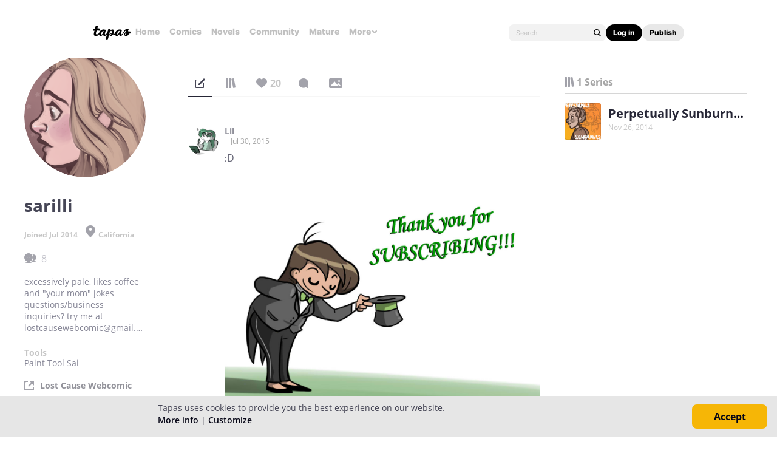

--- FILE ---
content_type: text/html; charset=utf-8
request_url: https://id.abr.ge/api/v2/third-party-cookie/identifier.html?requestID=758903356
body_size: 443
content:
<!DOCTYPE html>
<html>
<head><meta charset="utf-8"></head>
<body>

<pre>
    requestID: 758903356
    Reply: map[uuid:05a4d222-74be-4da8-a2bd-085c647d8d45]
</pre>
<script>
    var message = {
        requestID: '758903356',
        
        reply: (document.cookie.indexOf('ab180ClientId=') !== -1) ? {"uuid":"05a4d222-74be-4da8-a2bd-085c647d8d45"} : { error: 'Third party cookie is not supported' }
        
    }

    window.parent.postMessage(
        
        JSON.stringify(message)
        
    , '*');
</script>
</body>
</html>


--- FILE ---
content_type: text/javascript; charset=utf-8
request_url: https://app.link/_r?sdk=web2.86.5&branch_key=key_live_ldk4mdNH1zcoGVBwIjDYMjidFCj4FWGU&callback=branch_callback__0
body_size: 71
content:
/**/ typeof branch_callback__0 === 'function' && branch_callback__0("1541405914280764283");